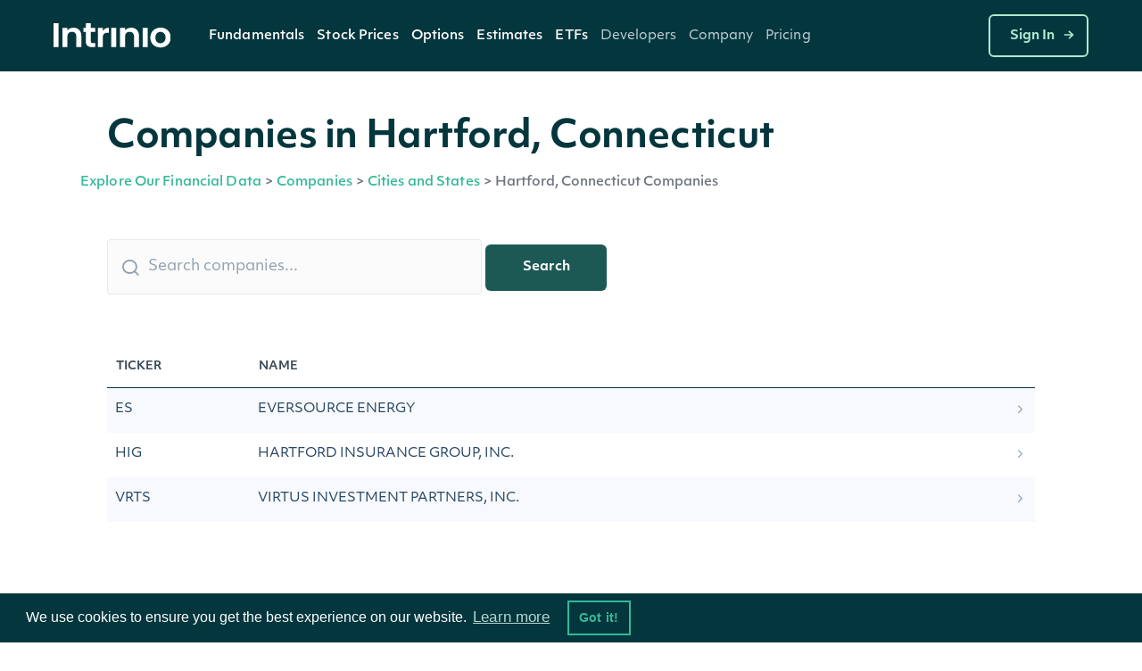

--- FILE ---
content_type: text/html;charset=utf-8
request_url: https://data.intrinio.com/companies/state/Connecticut/Hartford
body_size: 9328
content:
<!DOCTYPE html>
<html data-wf-page='5d24efa5a108976440828d99' data-wf-site='5be49b31efe23f3c85cc6028' lang='en-us'>
  <head>
    <!-- Anti-flicker snippet (recommended)  -->
    <style>.async-hide { opacity: 0 !important} </style>
    <script>(function(a,s,y,n,c,h,i,d,e){s.className+=' '+y;h.start=1*new Date;
    h.end=i=function(){s.className=s.className.replace(RegExp(' ?'+y),'')};
    (a[n]=a[n]||[]).hide=h;setTimeout(function(){i();h.end=null},c);h.timeout=c;
    })(window,document.documentElement,'async-hide','dataLayer',4000,
    {'GTM-TPTNQBG':true});</script>
    <!-- Google Tag Manager -->
    <script>(function(w,d,s,l,i){w[l]=w[l]||[];w[l].push({'gtm.start':
    new Date().getTime(),event:'gtm.js'});var f=d.getElementsByTagName(s)[0],
    j=d.createElement(s),dl=l!='dataLayer'?'&l='+l:'';j.async=true;j.src=
    'https://www.googletagmanager.com/gtm.js?id='+i+dl;f.parentNode.insertBefore(j,f);
    })(window,document,'script','dataLayer','GTM-TPTNQBG');</script>
    <!-- End Google Tag Manager -->
    <!-- Microsoft Clarity -->
    <script type="text/javascript">
    (function(c,l,a,r,i,t,y){
        c[a]=c[a]||function(){(c[a].q=c[a].q||[]).push(arguments)};
        t=l.createElement(r);t.async=1;t.src="https://www.clarity.ms/tag/"+i;
        y=l.getElementsByTagName(r)[0];y.parentNode.insertBefore(t,y);
    })(window, document, "clarity", "script", "b8qfyleiyy");
    </script>
    <script>
      document.addEventListener('click', function (event) {
        if (event.target.closest('.RACButton')) {
          gtag('event', 'Button', {'event_category': 'RACButton', 'event_label': 'Click'})
        }
      }, false);
    </script>
    <script async defer id='hs-script-loader' src='//js.hs-scripts.com/5221964.js' type='text/javascript'></script>
    <meta charset='utf-8'>
    <meta robots='index,follow'>
    <meta content='text/html; charset=utf-8' http-equiv='Content-Type'>
    <meta content='width=device-width,initial-scale=1' name='viewport'>
    <meta content='Companies in Hartford, Connecticut | Intrinio' name='title'>
    <meta content='A listing of Hartford, Connecticut companies available via the Intrinio API.' name='description'>
    <meta content='Intrinio Fintech Marketplace' property='og:site_name'>
    <meta content='Companies in Hartford, Connecticut | Intrinio' property='og:title'>
    <meta content='A listing of Hartford, Connecticut companies available via the Intrinio API.' property='og:description'>
    <meta content='https://assets-global.website-files.com/617960145ff34fe4a9fe7240/641f1a3f7a03b958af6bc3bc_Intrinio_home.png' property='og:image'>
    <meta content='summary' name='twitter:card'>
    <meta content='@intrinio' name='twitter:site'>
    <meta content='Companies in Hartford, Connecticut | Intrinio' name='twitter:title'>
    <meta content='A listing of Hartford, Connecticut companies available via the Intrinio API.' name='twitter:description'>
    <meta content='https://assets-global.website-files.com/617960145ff34fe4a9fe7240/641f1a3f7a03b958af6bc3bc_Intrinio_home.png' name='twitter:image'>
    <meta content='GSBIEVGaL6eZ7h2LuxrCaExs6AYcf3bTkRWKNN5EYqs' name='google-site-verification'>
    <meta content='ueTip7WeVX2XZLbeJrfYPzS7VlcMW4uhLoEvXxF-sh8' name='google-site-verification'>
    <link href='/apple-touch-icon.png' rel='apple-touch-icon' sizes='180x180'>
    <link href='/favicon-32x32.png' rel='icon' sizes='32x32' type='image/png'>
    <link href='/favicon-16x16.png' rel='icon' sizes='16x16' type='image/png'>
    <link href='/site.webmanifest' rel='manifest'>
    <link color='#5bbad5' href='/safari-pinned-tab.svg' rel='mask-icon'>
    <meta content='#2b5797' name='msapplication-TileColor'>
    <meta content='#ffffff' name='theme-color'>
    <link href='https://data.intrinio.com/companies/state/Connecticut/Hartford' hreflang='x-default' rel='alternate'>
    <link href='https://data.intrinio.com/companies/state/Connecticut/Hartford' hreflang='en-us' rel='canonical'>
    <title>Companies in Hartford, Connecticut | Intrinio</title>
    <!-- /development icomoon links -->
    <link href='https://docs.intrinio.com/frontend/vendor/css/icomoon_style-svg.css' rel='stylesheet'>
    <link href='https://docs.intrinio.com/frontend/vendor/css/icomoon_style.css' rel='stylesheet'>
    <link href='https://use.typekit.net/ksc5qnl.css' rel='stylesheet'>
    <link href='https://docs.intrinio.com/frontend/css/vendor1764035061969.css' rel='stylesheet'>
    <link href='https://docs.intrinio.com/frontend/vendor/css/webflow_2.css' rel='stylesheet'>
    <link href='https://docs.intrinio.com/frontend/css/intrinio-new/app1764035061969.css' rel='stylesheet'>
    <script src='https://docs.intrinio.com/frontend/vendor/js/jquery-3.1.0.min.js' type='text/javascript'></script>
    <script src='https://cdn.jsdelivr.net/npm/js-cookie@2/src/js.cookie.min.js' type='text/javascript'></script>
    <script src='https://cdn.auth0.com/js/auth0/9.5.1/auth0.min.js' type='text/javascript'></script>
    <script async='' defer='' src='https://www.google.com/recaptcha/api.js?onload=vcRecaptchaApiLoaded&amp;render=explicit' type='text/javascript'></script>
    <script src='https://cdn.jsdelivr.net/npm/vivus@0.4.5/dist/vivus.min.js'></script>
    <link href='https://cdn.jsdelivr.net/npm/cookieconsent@3/build/cookieconsent.min.css' rel='stylesheet' type='text/css'>
  </head>
  <body ng-app='intrinio'>
    <!-- Google Tag Manager (noscript) -->
    <noscript><iframe src="https://www.googletagmanager.com/ns.html?id=GTM-TPTNQBG"
    height="0" width="0" style="display:none;visibility:hidden"></iframe></noscript>
    <!-- End Google Tag Manager (noscript) -->
    <header>
      <div class='header-dark w-nav' data-animation='default' data-collapse='medium' data-duration='400' data-w-id='5f286ec3-5b47-c833-f062-4d3c6711b854' role='banner'>
        <div class='nav-container'>
          <div class='menu-wrap'>
            <a aria-label='home' class='intrinio-brand-link-v2 w-nav-brand' href='/'>
              <img alt='Intrinio Logo' class='logo-img' src='https://assets-global.website-files.com/6067605c56239c84cdb27401/6067605c56239c82aeb2748e_intrinio-logo-light.svg'>
            </a>
            <nav class='nav-menu-v2 w-nav-menu' role='navigation'>
              <div class='w-layout-grid nav-link-grid-v2'>
                <div class='nav-dropdown-dark-v2 w-dropdown' data-delay='0' data-hover='true' style=''>
                  <div aria-controls='w-dropdown-list-0' aria-expanded='false' aria-haspopup='menu' class='nav-dropdown-toggle-v2 w-dropdown-toggle' id='w-dropdown-toggle-0' role='button' tabindex='0'>
                    <a class='top-nav-text-v2' href='https://intrinio.com/equity-market-data-packages'>Fundamentals</a>
                    <img alt='Dropdown arrow' class='nav-dropdown-cursor' loading='lazy' src='https://assets-global.website-files.com/617960145ff34fe4a9fe7240/617960145ff34f93dafe74fa_nav-dropdown-carrot%40480px.svg' style='display: none;'>
                  </div>
                  <nav aria-labelledby='w-dropdown-toggle-0' class='nav-dropdown-wrap-v2 products w-dropdown-list' id='w-dropdown-list-0'>
                    <div class='nav-dropdown-card'>
                      <div class='nav-products-container'>
                        <div class='nav-products-left'>
                          <div class='nav-product-collection-container w-dyn-list'>
                            <div class='w-dyn-items' role='list'>
                              <div class='w-dyn-item' role='listitem'>
                                <a class='nav-products-link-v2 w-inline-block' href='https://intrinio.com/products/us-fundamentals' tabindex='0'>
                                  <div class='nav-products-txt-wrap' id='w-node-_57b65e65-adc7-dfff-3468-c5cb9b532630-0a78e01a'>
                                    <img alt='' class='nav-product-icon' id='w-node-_9bca16b5-d35c-6d2a-eb25-0bbdad9532a3-0a78e01a' loading='lazy' src='https://cdn.prod.website-files.com/617960145ff34f911afe7243/651739432fa3ee1dcd70266a_US-Fundamentals-Dark.png'>
                                    <div class='nav-products-heading' id='w-node-_3536dee9-811d-29ac-5489-26d559b21886-0a78e01a'>US Fundamentals</div>
                                  </div>
                                  <div class='nav-products-description-v2'>15+ years of standardized &amp; as-reported financial statement data</div>
                                </a>
                                <a class='nav-products-link-v2 w-inline-block' href='https://intrinio.com/products/us-news-basic' tabindex='0'>
                                  <div class='nav-products-txt-wrap' id='w-node-_57b65e65-adc7-dfff-3468-c5cb9b532630-0a78e01a'>
                                    <img alt='' class='nav-product-icon' id='w-node-_9bca16b5-d35c-6d2a-eb25-0bbdad9532a3-0a78e01a' loading='lazy' src='https://cdn.prod.website-files.com/617960145ff34f911afe7243/6514ae36a20ba62ec4a9af97_US-News-Basic-Dark%20(1).png'>
                                    <div class='nav-products-heading' id='w-node-_3536dee9-811d-29ac-5489-26d559b21886-0a78e01a'>NewsEdge - Essential Financial News</div>
                                  </div>
                                  <div class='nav-products-description-v2'>Comprehensive and affordable live-stream of news from US companies</div>
                                </a>
                                <a class='nav-products-link-v2 w-inline-block' href='https://intrinio.com/products/us-press-releases' tabindex='0'>
                                  <div class='nav-products-txt-wrap' id='w-node-_57b65e65-adc7-dfff-3468-c5cb9b532630-0a78e01a'>
                                    <img alt='' class='nav-product-icon' id='w-node-_9bca16b5-d35c-6d2a-eb25-0bbdad9532a3-0a78e01a' loading='lazy' src='https://cdn.prod.website-files.com/617960145ff34f911afe7243/6514aec49483ea7f1e701e46_US-Press-Releases-Dark.png'>
                                    <div class='nav-products-heading' id='w-node-_3536dee9-811d-29ac-5489-26d559b21886-0a78e01a'>US Press Releases</div>
                                  </div>
                                  <div class='nav-products-description-v2'>Immediate access to the latest press releases for US public companies</div>
                                </a>
                              </div>
                            </div>
                          </div>
                        </div>
                      </div>
                    </div>
                  </nav>
                </div>
                <div class='nav-dropdown-dark-v2 w-dropdown' data-delay='0' data-hover='true' style=''>
                  <div aria-controls='w-dropdown-list-0' aria-expanded='false' aria-haspopup='menu' class='nav-dropdown-toggle-v2 w-dropdown-toggle' id='w-dropdown-toggle-0' role='button' tabindex='0'>
                    <a class='top-nav-text-v2' href='https://intrinio.com/financial-market-data'>Stock Prices</a>
                    <img alt='Dropdown arrow' class='nav-dropdown-cursor' loading='lazy' src='https://assets-global.website-files.com/617960145ff34fe4a9fe7240/617960145ff34f93dafe74fa_nav-dropdown-carrot%40480px.svg' style='display: none;'>
                  </div>
                  <nav aria-labelledby='w-dropdown-toggle-0' class='nav-dropdown-wrap-v2 products w-dropdown-list' id='w-dropdown-list-0'>
                    <div class='nav-dropdown-card'>
                      <div class='nav-products-container'>
                        <div class='nav-products-left'>
                          <div class='nav-product-collection-container w-dyn-list'>
                            <div class='w-dyn-items' role='list'>
                              <div class='w-dyn-item' role='listitem'>
                                <a class='nav-products-link-v2 w-inline-block' href='https://intrinio.com/financial-market-data/cboe-one-delayed' tabindex='0'>
                                  <div class='nav-products-txt-wrap' id='w-node-_57b65e65-adc7-dfff-3468-c5cb9b532630-0a78e01a'>
                                    <img alt='' class='nav-product-icon' id='w-node-_9bca16b5-d35c-6d2a-eb25-0bbdad9532a3-0a78e01a' loading='lazy' src='https://cdn.prod.website-files.com/617960145ff34f911afe7243/658f1a64fe450d64fec95051_651739edd4fd7315d84814ea_iex-realtime-stock-prices-icon-dark.png'>
                                    <div class='nav-products-heading' id='w-node-_3536dee9-811d-29ac-5489-26d559b21886-0a78e01a'>CBOE One Delayed</div>
                                  </div>
                                  <div class='nav-products-description-v2'>Affordable, high-quality delayed stock prices with no exchange fees.</div>
                                </a>
                                <a class='nav-products-link-v2 w-inline-block' href='https://intrinio.com/financial-market-data/equitiesedge' tabindex='0'>
                                  <div class='nav-products-txt-wrap' id='w-node-_57b65e65-adc7-dfff-3468-c5cb9b532630-0a78e01a'>
                                    <img alt='' class='nav-product-icon' id='w-node-_9bca16b5-d35c-6d2a-eb25-0bbdad9532a3-0a78e01a' loading='lazy' src='https://cdn.prod.website-files.com/617960145ff34f911afe7243/658f1a64fe450d64fec95051_651739edd4fd7315d84814ea_iex-realtime-stock-prices-icon-dark.png'>
                                    <div class='nav-products-heading' id='w-node-_3536dee9-811d-29ac-5489-26d559b21886-0a78e01a'>Equities Edge</div>
                                  </div>
                                  <div class='nav-products-description-v2'>Real-time stock prices with no exchange fees</div>
                                </a>
                                <a class='nav-products-link-v2 w-inline-block' href='https://intrinio.com/financial-market-data/stock-prices-iex' tabindex='0'>
                                  <div class='nav-products-txt-wrap' id='w-node-_57b65e65-adc7-dfff-3468-c5cb9b532630-0a78e01a'>
                                    <img alt='' class='nav-product-icon' id='w-node-_9bca16b5-d35c-6d2a-eb25-0bbdad9532a3-0a78e01a' loading='lazy' src='https://cdn.prod.website-files.com/617960145ff34f911afe7243/658f1a64fe450d64fec95051_651739edd4fd7315d84814ea_iex-realtime-stock-prices-icon-dark.png'>
                                    <div class='nav-products-heading' id='w-node-_3536dee9-811d-29ac-5489-26d559b21886-0a78e01a'>IEX Real-Time Stock Prices</div>
                                  </div>
                                  <div class='nav-products-description-v2'>Real-time stock prices with minimal exchange fees</div>
                                </a>
                                <a class='nav-products-link-v2 w-inline-block' href='https://intrinio.com/financial-market-data/stock-prices-eod' tabindex='0'>
                                  <div class='nav-products-txt-wrap' id='w-node-_57b65e65-adc7-dfff-3468-c5cb9b532630-0a78e01a'>
                                    <img alt='' class='nav-product-icon' id='w-node-_9bca16b5-d35c-6d2a-eb25-0bbdad9532a3-0a78e01a' loading='lazy' src='https://cdn.prod.website-files.com/617960145ff34f911afe7243/658f1a64b26b11084f2d7802_6514aefdde0a7b9736e26329_EOD-Historical-Stock-Prices-Dark.png'>
                                    <div class='nav-products-heading' id='w-node-_3536dee9-811d-29ac-5489-26d559b21886-0a78e01a'>EOD Historical Stock Prices</div>
                                  </div>
                                  <div class='nav-products-description-v2'>50+ years of high-quality dividend and split-adjusted stock price history</div>
                                </a>
                                <a class='nav-products-link-v2 w-inline-block' href='https://intrinio.com/financial-market-data/stock-prices-tick-history' tabindex='0'>
                                  <div class='nav-products-txt-wrap' id='w-node-_57b65e65-adc7-dfff-3468-c5cb9b532630-0a78e01a'>
                                    <img alt='' class='nav-product-icon' id='w-node-_9bca16b5-d35c-6d2a-eb25-0bbdad9532a3-0a78e01a' loading='lazy' src='https://cdn.prod.website-files.com/617960145ff34f911afe7243/658f1a64b047557f615e1c2a_6514af096a8791177ba633a4_Stock-Prices-Tick-History-Dark.png'>
                                    <div class='nav-products-heading' id='w-node-_3536dee9-811d-29ac-5489-26d559b21886-0a78e01a'>Stock Prices Tick History</div>
                                  </div>
                                  <div class='nav-products-description-v2'>Developer-friendly backtesting data for stocks</div>
                                </a>
                                <a class='nav-products-link-v2 w-inline-block' href='https://intrinio.com/financial-market-data/stock-prices-delayed-sip' tabindex='0'>
                                  <div class='nav-products-txt-wrap' id='w-node-_57b65e65-adc7-dfff-3468-c5cb9b532630-0a78e01a'>
                                    <img alt='' class='nav-product-icon' id='w-node-_9bca16b5-d35c-6d2a-eb25-0bbdad9532a3-0a78e01a' loading='lazy' src='https://cdn.prod.website-files.com/617960145ff34f911afe7243/658f1a64e4cd9725caaa707e_6514aef1ada8787d1f09cab1_15-Min-Delayed-Sip-Dark.png'>
                                    <div class='nav-products-heading' id='w-node-_3536dee9-811d-29ac-5489-26d559b21886-0a78e01a'>15-Min Delayed SIP</div>
                                  </div>
                                  <div class='nav-products-description-v2'>Display quality, full-market volume real-time data with minimal exchange fees</div>
                                </a>
                                <a class='nav-products-link-v2 w-inline-block' href='https://intrinio.com/financial-market-data/nasdaq-basic' tabindex='0'>
                                  <div class='nav-products-txt-wrap' id='w-node-_57b65e65-adc7-dfff-3468-c5cb9b532630-0a78e01a'>
                                    <img alt='' class='nav-product-icon' id='w-node-_9bca16b5-d35c-6d2a-eb25-0bbdad9532a3-0a78e01a' loading='lazy' src='https://cdn.prod.website-files.com/617960145ff34f911afe7243/658f1a64560869e694a0ce9f_6512f3866de6d8aa7810ee9c_icon_nasdaq_basic_dark.png'>
                                    <div class='nav-products-heading' id='w-node-_3536dee9-811d-29ac-5489-26d559b21886-0a78e01a'>Nasdaq Basic</div>
                                  </div>
                                  <div class='nav-products-description-v2'>Cost-effective real-time stock prices for all U.S. exchange-listed stocks</div>
                                </a>
                                <a class='nav-products-link-v2 w-inline-block' href='https://intrinio.com/financial-market-data/global-real-time-indices' tabindex='0'>
                                  <div class='nav-products-txt-wrap' id='w-node-_57b65e65-adc7-dfff-3468-c5cb9b532630-0a78e01a'>
                                    <img alt='' class='nav-product-icon' id='w-node-_9bca16b5-d35c-6d2a-eb25-0bbdad9532a3-0a78e01a' loading='lazy' src='https://cdn.prod.website-files.com/617960145ff34f911afe7243/658f1a64e0662d70d46aafc3_6514af144d1c5b4a66140b55_Global-Real-Time-Indices-Dark.png'>
                                    <div class='nav-products-heading' id='w-node-_3536dee9-811d-29ac-5489-26d559b21886-0a78e01a'>Global Real-Time Indices</div>
                                  </div>
                                  <div class='nav-products-description-v2'>Track the most popular indices in real-time via a singular API or WebSocket</div>
                                </a>
                              </div>
                            </div>
                          </div>
                        </div>
                      </div>
                    </div>
                  </nav>
                </div>
                <div class='nav-dropdown-dark-v2 w-dropdown' data-delay='0' data-hover='true' style=''>
                  <div aria-controls='w-dropdown-list-0' aria-expanded='false' aria-haspopup='menu' class='nav-dropdown-toggle-v2 w-dropdown-toggle' id='w-dropdown-toggle-0' role='button' tabindex='0'>
                    <a class='top-nav-text-v2' href='https://intrinio.com/options'>Options</a>
                    <img alt='Dropdown arrow' class='nav-dropdown-cursor' loading='lazy' src='https://assets-global.website-files.com/617960145ff34fe4a9fe7240/617960145ff34f93dafe74fa_nav-dropdown-carrot%40480px.svg' style='display: none;'>
                  </div>
                  <nav aria-labelledby='w-dropdown-toggle-0' class='nav-dropdown-wrap-v2 products w-dropdown-list' id='w-dropdown-list-0'>
                    <div class='nav-dropdown-card'>
                      <div class='nav-products-container'>
                        <div class='nav-products-left'>
                          <div class='nav-product-collection-container w-dyn-list'>
                            <div class='w-dyn-items' role='list'>
                              <div class='w-dyn-item' role='listitem'>
                                <a class='nav-products-link-v2 w-inline-block' href='https://intrinio.com/options/optionsedge' tabindex='0'>
                                  <div class='nav-products-txt-wrap' id='w-node-_57b65e65-adc7-dfff-3468-c5cb9b532630-0a78e01a'>
                                    <img alt='' class='nav-product-icon' id='w-node-_9bca16b5-d35c-6d2a-eb25-0bbdad9532a3-0a78e01a' loading='lazy' src='https://cdn.prod.website-files.com/617960145ff34f911afe7243/683612ae3cca155a8d43df03_6552bcc0147385066b152130_651351a7c58b043f960284a9_realtime-options-icon.png'>
                                    <div class='nav-products-heading' id='w-node-_3536dee9-811d-29ac-5489-26d559b21886-0a78e01a'>OptionsEdge</div>
                                  </div>
                                  <div class='nav-products-description-v2'>Lightweight, real-time-feel options data without OPRA licensing complexity.</div>
                                </a>
                                <a class='nav-products-link-v2 w-inline-block' href='https://intrinio.com/options/options-realtime' tabindex='0'>
                                  <div class='nav-products-txt-wrap' id='w-node-_57b65e65-adc7-dfff-3468-c5cb9b532630-0a78e01a'>
                                    <img alt='' class='nav-product-icon' id='w-node-_9bca16b5-d35c-6d2a-eb25-0bbdad9532a3-0a78e01a' loading='lazy' src='https://cdn.prod.website-files.com/617960145ff34f911afe7243/6552bcc0147385066b152130_651351a7c58b043f960284a9_realtime-options-icon.png'>
                                    <div class='nav-products-heading' id='w-node-_3536dee9-811d-29ac-5489-26d559b21886-0a78e01a'>Real-Time Options</div>
                                  </div>
                                  <div class='nav-products-description-v2'>Low-latency, streaming, filtered options with derivative calculations to save you money</div>
                                </a>
                                <a class='nav-products-link-v2 w-inline-block' href='https://intrinio.com/options/options-15-minutes-delayed' tabindex='0'>
                                  <div class='nav-products-txt-wrap' id='w-node-_57b65e65-adc7-dfff-3468-c5cb9b532630-0a78e01a'>
                                    <img alt='' class='nav-product-icon' id='w-node-_9bca16b5-d35c-6d2a-eb25-0bbdad9532a3-0a78e01a' loading='lazy' src='https://cdn.prod.website-files.com/617960145ff34f911afe7243/6552bcbf48c56feae70c349b_6514aee23504946bd637303b_15-Min-Delayed-Options-Dark.png'>
                                    <div class='nav-products-heading' id='w-node-_3536dee9-811d-29ac-5489-26d559b21886-0a78e01a'>15-Min Delayed Options</div>
                                  </div>
                                  <div class='nav-products-description-v2'>High quality delayed options with minimal exchange fees</div>
                                </a>
                                <a class='nav-products-link-v2 w-inline-block' href='https://intrinio.com/options/intraday-historical-options' tabindex='0'>
                                  <div class='nav-products-txt-wrap' id='w-node-_57b65e65-adc7-dfff-3468-c5cb9b532630-0a78e01a'>
                                    <img alt='' class='nav-product-icon' id='w-node-_9bca16b5-d35c-6d2a-eb25-0bbdad9532a3-0a78e01a' loading='lazy' src='https://cdn.prod.website-files.com/617960145ff34f911afe7243/6552bcbf407a027a67854243_6514af3b93368dae2c398354_Intraday-Historical-Options.png'>
                                    <div class='nav-products-heading' id='w-node-_3536dee9-811d-29ac-5489-26d559b21886-0a78e01a'>Intraday Historical Options</div>
                                  </div>
                                  <div class='nav-products-description-v2'>Historical bars in multiple formats for US options contracts</div>
                                </a>
                                <a class='nav-products-link-v2 w-inline-block' href='https://intrinio.com/options/eod-historical-options' tabindex='0'>
                                  <div class='nav-products-txt-wrap' id='w-node-_57b65e65-adc7-dfff-3468-c5cb9b532630-0a78e01a'>
                                    <img alt='' class='nav-product-icon' id='w-node-_9bca16b5-d35c-6d2a-eb25-0bbdad9532a3-0a78e01a' loading='lazy' src='https://cdn.prod.website-files.com/617960145ff34f911afe7243/6552bcbfb2a2346cc11ddea0_6514af450310a6101af83d7a_EOD-Historical-Options-Dark.png'>
                                    <div class='nav-products-heading' id='w-node-_3536dee9-811d-29ac-5489-26d559b21886-0a78e01a'>US Historical End of Day Options Prices</div>
                                  </div>
                                  <div class='nav-products-description-v2'>Backtest and chart your options strategy without breaking the bank</div>
                                </a>
                              </div>
                            </div>
                          </div>
                        </div>
                      </div>
                    </div>
                  </nav>
                </div>
                <div class='nav-dropdown-dark-v2 w-dropdown' data-delay='0' data-hover='true' style=''>
                  <div aria-controls='w-dropdown-list-0' aria-expanded='false' aria-haspopup='menu' class='nav-dropdown-toggle-v2 w-dropdown-toggle' id='w-dropdown-toggle-0' role='button' tabindex='0'>
                    <a class='top-nav-text-v2'>Estimates</a>
                    <img alt='Dropdown arrow' class='nav-dropdown-cursor' loading='lazy' src='https://assets-global.website-files.com/617960145ff34fe4a9fe7240/617960145ff34f93dafe74fa_nav-dropdown-carrot%40480px.svg' style='display: none;'>
                  </div>
                  <nav aria-labelledby='w-dropdown-toggle-0' class='nav-dropdown-wrap-v2 products w-dropdown-list' id='w-dropdown-list-0'>
                    <div class='nav-dropdown-card'>
                      <div class='nav-products-container'>
                        <div class='nav-products-left'>
                          <div class='nav-product-collection-container w-dyn-list'>
                            <div class='w-dyn-items' role='list'>
                              <div class='w-dyn-item' role='listitem'>
                                <a class='nav-products-link-v2 w-inline-block' href='https://intrinio.com/products/ebitda-consensus-estimates' tabindex='0'>
                                  <div class='nav-products-txt-wrap' id='w-node-_57b65e65-adc7-dfff-3468-c5cb9b532630-0a78e01a'>
                                    <img alt='' class='nav-product-icon' id='w-node-_9bca16b5-d35c-6d2a-eb25-0bbdad9532a3-0a78e01a' loading='lazy' src='https://cdn.prod.website-files.com/617960145ff34f911afe7243/6514b1046ee28743eb4be7e1_EPS-Esimates-Dark.png'>
                                    <div class='nav-products-heading' id='w-node-_3536dee9-811d-29ac-5489-26d559b21886-0a78e01a'>EBITDA Consensus Estimates</div>
                                  </div>
                                  <div class='nav-products-description-v2'>Get the &quot;pulse&quot; from top analysts in the field</div>
                                </a>
                                <a class='nav-products-link-v2 w-inline-block' href='https://intrinio.com/products/eps-estimates' tabindex='0'>
                                  <div class='nav-products-txt-wrap' id='w-node-_57b65e65-adc7-dfff-3468-c5cb9b532630-0a78e01a'>
                                    <img alt='' class='nav-product-icon' id='w-node-_9bca16b5-d35c-6d2a-eb25-0bbdad9532a3-0a78e01a' loading='lazy' src='https://cdn.prod.website-files.com/617960145ff34f911afe7243/6514b1046ee28743eb4be7e1_EPS-Esimates-Dark.png'>
                                    <div class='nav-products-heading' id='w-node-_3536dee9-811d-29ac-5489-26d559b21886-0a78e01a'>EPS Estimates</div>
                                  </div>
                                  <div class='nav-products-description-v2'>Target earnings per share estimates from top analysts</div>
                                </a>
                                <a class='nav-products-link-v2 w-inline-block' href='https://intrinio.com/products/eps-surprises' tabindex='0'>
                                  <div class='nav-products-txt-wrap' id='w-node-_57b65e65-adc7-dfff-3468-c5cb9b532630-0a78e01a'>
                                    <img alt='' class='nav-product-icon' id='w-node-_9bca16b5-d35c-6d2a-eb25-0bbdad9532a3-0a78e01a' loading='lazy' src='https://cdn.prod.website-files.com/617960145ff34f911afe7243/6516e42f346edc65f8a00563_EPS-Surprises-Dark.png'>
                                    <div class='nav-products-heading' id='w-node-_3536dee9-811d-29ac-5489-26d559b21886-0a78e01a'>EPS Surprises</div>
                                  </div>
                                  <div class='nav-products-description-v2'>Current and historical alerts for companies that miss or beat EPS estimates</div>
                                </a>
                                <a class='nav-products-link-v2 w-inline-block' href='https://intrinio.com/products/sales-estimates' tabindex='0'>
                                  <div class='nav-products-txt-wrap' id='w-node-_57b65e65-adc7-dfff-3468-c5cb9b532630-0a78e01a'>
                                    <img alt='' class='nav-product-icon' id='w-node-_9bca16b5-d35c-6d2a-eb25-0bbdad9532a3-0a78e01a' loading='lazy' src='https://cdn.prod.website-files.com/617960145ff34f911afe7243/6514b0a23504946bd639071e_Sales-Estimates-Dark.png'>
                                    <div class='nav-products-heading' id='w-node-_3536dee9-811d-29ac-5489-26d559b21886-0a78e01a'>Sales Estimates</div>
                                  </div>
                                  <div class='nav-products-description-v2'>Target sales estimates from top analysts covering US public companies</div>
                                </a>
                                <a class='nav-products-link-v2 w-inline-block' href='https://intrinio.com/products/sales-surprises' tabindex='0'>
                                  <div class='nav-products-txt-wrap' id='w-node-_57b65e65-adc7-dfff-3468-c5cb9b532630-0a78e01a'>
                                    <img alt='' class='nav-product-icon' id='w-node-_9bca16b5-d35c-6d2a-eb25-0bbdad9532a3-0a78e01a' loading='lazy' src='https://cdn.prod.website-files.com/617960145ff34f911afe7243/6514b095df8765ad8bf3a700_Sales-Surprises-Dark.png'>
                                    <div class='nav-products-heading' id='w-node-_3536dee9-811d-29ac-5489-26d559b21886-0a78e01a'>Sales Surprises</div>
                                  </div>
                                  <div class='nav-products-description-v2'>Current and historical alerts for companies that miss or beat sales estimates</div>
                                </a>
                                <a class='nav-products-link-v2 w-inline-block' href='https://intrinio.com/products/long-term-growth-estimates' tabindex='0'>
                                  <div class='nav-products-txt-wrap' id='w-node-_57b65e65-adc7-dfff-3468-c5cb9b532630-0a78e01a'>
                                    <img alt='' class='nav-product-icon' id='w-node-_9bca16b5-d35c-6d2a-eb25-0bbdad9532a3-0a78e01a' loading='lazy' src='https://cdn.prod.website-files.com/617960145ff34f911afe7243/6514b08c79bd446dc7aa6eab_Long-Term-Growth-Estimates-Dark.png'>
                                    <div class='nav-products-heading' id='w-node-_3536dee9-811d-29ac-5489-26d559b21886-0a78e01a'>Long-Term Growth Estimates</div>
                                  </div>
                                  <div class='nav-products-description-v2'>Forward growth estimates from top analysts covering US stocks</div>
                                </a>
                                <a class='nav-products-link-v2 w-inline-block' href='https://intrinio.com/products/analyst-ratings' tabindex='0'>
                                  <div class='nav-products-txt-wrap' id='w-node-_57b65e65-adc7-dfff-3468-c5cb9b532630-0a78e01a'>
                                    <img alt='' class='nav-product-icon' id='w-node-_9bca16b5-d35c-6d2a-eb25-0bbdad9532a3-0a78e01a' loading='lazy' src='https://cdn.prod.website-files.com/617960145ff34f911afe7243/6514b086df8765ad8bf396f7_Analyst-Ratings-Dark.png'>
                                    <div class='nav-products-heading' id='w-node-_3536dee9-811d-29ac-5489-26d559b21886-0a78e01a'>Analyst Ratings</div>
                                  </div>
                                  <div class='nav-products-description-v2'>Buy, sell, and hold ratings from top analysts covering US public companies</div>
                                </a>
                                <a class='nav-products-link-v2 w-inline-block' href='https://intrinio.com/products/target-prices' tabindex='0'>
                                  <div class='nav-products-txt-wrap' id='w-node-_57b65e65-adc7-dfff-3468-c5cb9b532630-0a78e01a'>
                                    <img alt='' class='nav-product-icon' id='w-node-_9bca16b5-d35c-6d2a-eb25-0bbdad9532a3-0a78e01a' loading='lazy' src='https://cdn.prod.website-files.com/617960145ff34f911afe7243/6514b07e3b379b8c24fd1d33_Target-Prices-Dark.png'>
                                    <div class='nav-products-heading' id='w-node-_3536dee9-811d-29ac-5489-26d559b21886-0a78e01a'>Target Prices</div>
                                  </div>
                                  <div class='nav-products-description-v2'>Forward estimates of stock prices from top analysts covering US public companies</div>
                                </a>
                              </div>
                            </div>
                          </div>
                        </div>
                      </div>
                    </div>
                  </nav>
                </div>
                <div class='nav-dropdown-dark-v2 w-dropdown' data-delay='0' data-hover='true' style=''>
                  <div aria-controls='w-dropdown-list-0' aria-expanded='false' aria-haspopup='menu' class='nav-dropdown-toggle-v2 w-dropdown-toggle' id='w-dropdown-toggle-0' role='button' tabindex='0'>
                    <a class='top-nav-text-v2' href='https://intrinio.com/etfs'>ETFs</a>
                    <img alt='Dropdown arrow' class='nav-dropdown-cursor' loading='lazy' src='https://assets-global.website-files.com/617960145ff34fe4a9fe7240/617960145ff34f93dafe74fa_nav-dropdown-carrot%40480px.svg' style='display: none;'>
                  </div>
                  <nav aria-labelledby='w-dropdown-toggle-0' class='nav-dropdown-wrap-v2 products w-dropdown-list' id='w-dropdown-list-0'>
                    <div class='nav-dropdown-card'>
                      <div class='nav-products-container'>
                        <div class='nav-products-left'>
                          <div class='nav-product-collection-container w-dyn-list'>
                            <div class='w-dyn-items' role='list'>
                              <div class='w-dyn-item' role='listitem'>
                                <a class='nav-products-link-v2 w-inline-block' href='https://intrinio.com/products/etf-holdings' tabindex='0'>
                                  <div class='nav-products-txt-wrap' id='w-node-_57b65e65-adc7-dfff-3468-c5cb9b532630-0a78e01a'>
                                    <img alt='' class='nav-product-icon' id='w-node-_9bca16b5-d35c-6d2a-eb25-0bbdad9532a3-0a78e01a' loading='lazy' src='https://cdn.prod.website-files.com/617960145ff34f911afe7243/6514b072937228bfac6a84b8_ETF-Holdings-Dark.png'>
                                    <div class='nav-products-heading' id='w-node-_3536dee9-811d-29ac-5489-26d559b21886-0a78e01a'>Global ETF Holdings</div>
                                  </div>
                                  <div class='nav-products-description-v2'>Analyze holdings and constituents from all Global ETFs</div>
                                </a>
                                <a class='nav-products-link-v2 w-inline-block' href='https://intrinio.com/products/etf-analytics' tabindex='0'>
                                  <div class='nav-products-txt-wrap' id='w-node-_57b65e65-adc7-dfff-3468-c5cb9b532630-0a78e01a'>
                                    <img alt='' class='nav-product-icon' id='w-node-_9bca16b5-d35c-6d2a-eb25-0bbdad9532a3-0a78e01a' loading='lazy' src='https://cdn.prod.website-files.com/617960145ff34f911afe7243/6514b04d6ee28743eb4b22d0_ETF-Analytics-Dark.png'>
                                    <div class='nav-products-heading' id='w-node-_3536dee9-811d-29ac-5489-26d559b21886-0a78e01a'>ETF Analytics</div>
                                  </div>
                                  <div class='nav-products-description-v2'>Research and analyze premium ETF analytics</div>
                                </a>
                                <a class='nav-products-link-v2 w-inline-block' href='https://intrinio.com/products/etf-metadata' tabindex='0'>
                                  <div class='nav-products-txt-wrap' id='w-node-_57b65e65-adc7-dfff-3468-c5cb9b532630-0a78e01a'>
                                    <img alt='' class='nav-product-icon' id='w-node-_9bca16b5-d35c-6d2a-eb25-0bbdad9532a3-0a78e01a' loading='lazy' src='https://cdn.prod.website-files.com/617960145ff34f911afe7243/6514b03ea20ba62ec4abf062_ETF-Metadata-Dark.png'>
                                    <div class='nav-products-heading' id='w-node-_3536dee9-811d-29ac-5489-26d559b21886-0a78e01a'>ETF Metadata</div>
                                  </div>
                                  <div class='nav-products-description-v2'>Access over 118 ETF metadata attributes</div>
                                </a>
                              </div>
                            </div>
                          </div>
                        </div>
                      </div>
                    </div>
                  </nav>
                </div>
                <div class='nav-dropdown-dark-v2 w-dropdown' data-delay='0' data-hover='true'>
                  <div aria-controls='w-dropdown-list-6' aria-expanded='false' aria-haspopup='menu' class='nav-dropdown-toggle-v2 w-dropdown-toggle' id='w-dropdown-toggle-6' role='button' tabindex='0'>
                    <div class='top-nav-text-v3'>Developers</div>
                    <img alt='Dropdown arrow' class='nav-dropdown-cursor' loading='lazy' src='https://assets-global.website-files.com/617960145ff34fe4a9fe7240/617960145ff34f93dafe74fa_nav-dropdown-carrot%40480px.svg'>
                  </div>
                  <nav aria-labelledby='w-dropdown-toggle-6' class='nav-dropdown-wrap-v2 w-dropdown-list' id='w-dropdown-list-6'>
                    <div class='nav-dropdown-card'>
                      <div class='w-layout-grid nav-grid-v2'>
                        <div class='nav-list-wrap-v2' id='w-node-_4d495478-c272-bd3f-a759-d42c76c561b5-76c561b3'>
                          <ul class='nav-list w-list-unstyled' role='list'>
                            <li class='nav-list-item'>
                              <a class='nav-link-v2 w-inline-block' href='https://docs.intrinio.com/documentation/api_v2/getting_started' tabindex='0'>
                                <div>Documentation</div>
                              </a>
                            </li>
                            <li class='nav-list-item'>
                              <a class='nav-link-v2 w-inline-block' href='https://intrinio.com/help-center' tabindex='0'>
                                <div>Help Center</div>
                              </a>
                            </li>
                            <li class='nav-list-item'>
                              <a class='nav-link-v2 w-inline-block' href='https://data.intrinio.com/data-tags' tabindex='0'>
                                <div>Data Tag Reference Library</div>
                              </a>
                            </li>
                            <li class='nav-list-item'>
                              <a class='nav-link-v2 w-inline-block' href='https://github.com/intrinio' tabindex='0'>
                                <div>Github</div>
                              </a>
                            </li>
                            <li class='nav-list-item'>
                              <a class='nav-link-v2 w-inline-block' href='https://status.intrinio.com/' tabindex='0'>
                                <div>API Status</div>
                              </a>
                            </li>
                          </ul>
                        </div>
                      </div>
                    </div>
                  </nav>
                </div>
                <div class='nav-dropdown-dark-v2 w-dropdown' data-delay='0' data-hover='true'>
                  <div aria-controls='w-dropdown-list-7' aria-expanded='false' aria-haspopup='menu' class='nav-dropdown-toggle-v2 w-dropdown-toggle' id='w-dropdown-toggle-7' role='button' tabindex='0'>
                    <div class='top-nav-text-v3'>Company</div>
                    <img alt='Dropdown arrow' class='nav-dropdown-cursor' loading='lazy' src='https://assets-global.website-files.com/617960145ff34fe4a9fe7240/617960145ff34f93dafe74fa_nav-dropdown-carrot%40480px.svg'>
                  </div>
                  <nav aria-labelledby='w-dropdown-toggle-7' class='nav-dropdown-wrap-v2 w-dropdown-list' id='w-dropdown-list-7'>
                    <div class='nav-dropdown-card'>
                      <div class='w-layout-grid nav-grid-v2'>
                        <div class='nav-list-wrap-v2' id='w-node-_785e8856-a608-2db8-cb6b-2bdd38ad2634-38ad2632'>
                          <ul class='nav-list w-list-unstyled' role='list'>
                            <li class='nav-list-item'>
                              <a class='nav-link-v2 w-inline-block' href='https://intrinio.com/our-company' tabindex='0'>
                                <div>About Us</div>
                              </a>
                            </li>
                            <li class='nav-list-item'>
                              <a class='nav-link-v2 w-inline-block' href='https://intrinio.com/case-studies' tabindex='0'>
                                <div>Case Studies</div>
                              </a>
                            </li>
                            <li class='nav-list-item'>
                              <a class='nav-link-v2 w-inline-block' href='https://intrinio.com/blog' tabindex='0'>
                                <div>Blog</div>
                              </a>
                            </li>
                            <li class='nav-list-item'>
                              <a class='nav-link-v2 w-inline-block' href='https://intrinio.com/blog-category/intrinio-news' tabindex='0'>
                                <div>News</div>
                              </a>
                            </li>
                            <li class='nav-list-item'>
                              <a class='nav-link-v2 w-inline-block' href='https://intrinio.com/blog-category/webinars' tabindex='0'>
                                <div>Webinars</div>
                              </a>
                            </li>
                            <li class='nav-list-item'>
                              <a class='nav-link-v2 w-inline-block' href='https://intrinio.com/work-for-us' tabindex='0'>
                                <div>Careers</div>
                              </a>
                            </li>
                          </ul>
                        </div>
                      </div>
                    </div>
                  </nav>
                </div>
                <div class='nav-dropdown-dark-v2'>
                  <a class='nav-dropdown-toggle-v2 w-inline-block' href='https://intrinio.com/pricing'>
                    <div class='top-nav-text-v3'>Pricing</div>
                  </a>
                </div>
              </div>
              <div class='mobile-menu-wrap'>
                <div class='nav-menu-signin-wrap'>
                  <div class='mobile-signin-wrap'>
                    <a class='btn mobile-nav w-button' href='#'>Sign Up</a>
                    <a class='nav-sign-in-link w-inline-block' href='https://account.intrinio.com/login' id='mobile-header-login-link' style='display: none;'>
                      <div>Sign In</div>
                    </a>
                    <a class='nav-sign-in-link myaccount w-node-baf79bd8-1b41-a885-fdc1-4d2db97eccf4-b97eccec w-inline-block' href='https://account.intrinio.com/account' id='mobile-header-account-link' style='display: flex;'>
                      <div>My Account</div>
                    </a>
                  </div>
                </div>
                <div class='mobile-menu-top-wrap'></div>
                <div class='mobile-menu-bottom-wrap-mobile'>
                  <div class='w-layout-grid mobile-nav-subgrid-v2'>
                    <div class='nav-list-wrap' id='w-node-baf79bd8-1b41-a885-fdc1-4d2db97ecd35-b97eccec'>
                      <a class='nav-subhead-dropdown w-inline-block' href='https://intrinio.com/pricing'>
                        <div class='nav-mobile-dropdown-toggle'>
                          <div>Products</div>
                          <div class='nav-mobile-dropdown-icon w-icon-dropdown-toggle'></div>
                        </div>
                      </a>
                    </div>
                    <div class='nav-list-wrap' id='w-node-fd1b652e-62c0-61cd-3807-72c3734ff116-b97eccec'>
                      <div class='nav-subhead-dropdown w-dropdown' data-delay='0' data-hover='false'>
                        <div aria-controls='w-dropdown-list-8' aria-expanded='false' aria-haspopup='menu' class='nav-mobile-dropdown-toggle w-dropdown-toggle' id='w-dropdown-toggle-8' role='button' tabindex='0'>
                          <div>Documentation</div>
                          <div aria-hidden='true' class='nav-mobile-dropdown-icon w-icon-dropdown-toggle'></div>
                        </div>
                        <nav aria-labelledby='w-dropdown-toggle-8' class='nav-mobile-dropdown-list-wrap w-dropdown-list' id='w-dropdown-list-8'>
                          <a class='mobile-nav-dropdown-link w-dropdown-link' href='https://docs.intrinio.com/documentation/api_v2/getting_started' tabindex='0'>API Docs</a>
                        </nav>
                      </div>
                    </div>
                    <div class='nav-list-wrap' id='w-node-baf79bd8-1b41-a885-fdc1-4d2db97ecd5b-b97eccec'>
                      <div class='nav-subhead-dropdown w-dropdown' data-delay='0' data-hover='false'>
                        <div aria-controls='w-dropdown-list-9' aria-expanded='false' aria-haspopup='menu' class='nav-mobile-dropdown-toggle w-dropdown-toggle' id='w-dropdown-toggle-9' role='button' tabindex='0'>
                          <div>Reference &amp; Help</div>
                          <div aria-hidden='true' class='nav-mobile-dropdown-icon w-icon-dropdown-toggle'></div>
                        </div>
                        <nav aria-labelledby='w-dropdown-toggle-9' class='nav-mobile-dropdown-list-wrap w-dropdown-list' id='w-dropdown-list-9'>
                          <a class='mobile-nav-dropdown-link w-dropdown-link' href='https://intrinio.com/help-center' tabindex='0'>Case Studies</a>
                          <a class='mobile-nav-dropdown-link w-dropdown-link' href='https://intrinio.com/help-center' tabindex='0'>Help Center</a>
                          <a class='mobile-nav-dropdown-link w-dropdown-link' href='https://status.intrinio.com/' tabindex='0'>API Status</a>
                          <a class='mobile-nav-dropdown-link w-dropdown-link' href='https://data.intrinio.com/data-tags' tabindex='0'>Data Tags Library</a>
                        </nav>
                      </div>
                    </div>
                    <div class='nav-list-wrap' id='w-node-baf79bd8-1b41-a885-fdc1-4d2db97ecd6a-b97eccec'>
                      <div class='nav-subhead-dropdown w-dropdown' data-delay='0' data-hover='false'>
                        <div aria-controls='w-dropdown-list-10' aria-expanded='false' aria-haspopup='menu' class='nav-mobile-dropdown-toggle w-dropdown-toggle' id='w-dropdown-toggle-10' role='button' tabindex='0'>
                          <div>Company</div>
                          <div aria-hidden='true' class='nav-mobile-dropdown-icon w-icon-dropdown-toggle'></div>
                        </div>
                        <nav aria-labelledby='w-dropdown-toggle-10' class='nav-mobile-dropdown-list-wrap w-dropdown-list' id='w-dropdown-list-10'>
                          <a class='mobile-nav-dropdown-link w-dropdown-link' href='https://intrinio.com/our-expertise' tabindex='0'>Our Expertise</a>
                          <a class='mobile-nav-dropdown-link w-dropdown-link' href='https://intrinio.com/our-company' tabindex='0'>Our Company</a>
                          <a class='mobile-nav-dropdown-link w-dropdown-link' href='https://intrinio.com/work-for-us' tabindex='0'>Careers</a>
                          <a class='mobile-nav-dropdown-link w-dropdown-link' href='https://intrinio.com/blog' tabindex='0'>Blog</a>
                        </nav>
                      </div>
                    </div>
                  </div>
                </div>
                <div class='mobile-menu-middle-wrap'>
                  <div class='nav-products-right'>
                    <div class='nav-products-right-half' id='w-node-baf79bd8-1b41-a885-fdc1-4d2db97ecd7b-b97eccec'>
                      <img alt='' class='nav-products-right-icon' id='w-node-baf79bd8-1b41-a885-fdc1-4d2db97ecd7c-b97eccec' loading='lazy' src='https://assets-global.website-files.com/617960145ff34fe4a9fe7240/617960145ff34fb48ffe750e_book.svg'>
                      <div class='nav-card-header-wrap' id='w-node-baf79bd8-1b41-a885-fdc1-4d2db97ecd7d-b97eccec'>
                        <div class='nav-subhead-v2'>Documentation</div>
                      </div>
                      <div class='nav-list-wrap' id='w-node-baf79bd8-1b41-a885-fdc1-4d2db97ecd80-b97eccec'>
                        <ul class='nav-list-v2 w-list-unstyled' role='list'>
                          <li class='nav-list-item'>
                            <a class='nav-link-v2 w-inline-block' href='https://docs.intrinio.com/documentation/api_v2/getting_started'>
                              <div>API Docs</div>
                            </a>
                          </li>
                          <li class='nav-list-item'>
                            <a class='nav-link-v2 w-inline-block' href='https://intrinio.com/docs/fundamentals/getting-started'>
                              <div>Fundamentals Docs</div>
                            </a>
                          </li>
                          <li class='nav-list-item'>
                            <a class='nav-link-v2 w-inline-block' href='https://intrinio.com/docs/market-data/getting-started'>
                              <div>Market Data Docs</div>
                            </a>
                          </li>
                        </ul>
                      </div>
                    </div>
                    <div class='nav-products-right-half' id='w-node-baf79bd8-1b41-a885-fdc1-4d2db97ecd8e-b97eccec'>
                      <img alt='' class='nav-products-right-icon' id='w-node-baf79bd8-1b41-a885-fdc1-4d2db97ecd8f-b97eccec' loading='lazy' src='https://assets-global.website-files.com/617960145ff34fe4a9fe7240/617960145ff34f554efe750f_cpu.svg'>
                      <div class='nav-card-header-wrap' id='w-node-baf79bd8-1b41-a885-fdc1-4d2db97ecd90-b97eccec'>
                        <div class='nav-subhead-v2'>Technology</div>
                      </div>
                      <div class='nav-list-wrap' id='w-node-baf79bd8-1b41-a885-fdc1-4d2db97ecd93-b97eccec'>
                        <ul class='nav-list-v2 w-list-unstyled' role='list'>
                          <li class='nav-list-item'>
                            <a class='nav-link-v2 w-inline-block' href='https://intrinio.com/xbrl-financial-standards'>
                              <div>XBRL Standardizer</div>
                            </a>
                          </li>
                          <li class='nav-list-item'>
                            <a class='nav-link-v2 w-inline-block' href='https://intrinio.com/data-quality'>
                              <div>Data Quality</div>
                            </a>
                          </li>
                          <li class='nav-list-item'>
                            <a class='nav-link-v2 w-inline-block' href='https://intrinio.com/infrastructure'>
                              <div>Data Infrastructure</div>
                            </a>
                          </li>
                        </ul>
                      </div>
                    </div>
                  </div>
                </div>
                <div class='mobile-menu-middle-wrap'>
                  <div class='nav-dropdown-card'>
                    <div class='w-layout-grid nav-grid-v2'>
                      <div class='nav-card-header-wrap' id='w-node-_3121dfdf-7ff5-4042-406f-0e51f4ef16cf-8c3d3147'>
                        <div class='nav-subhead-v2'>Investment Platforms</div>
                      </div>
                      <div class='nav-list-wrap-v2' id='w-node-_3121dfdf-7ff5-4042-406f-0e51f4ef16d5-8c3d3147'>
                        <ul class='nav-list w-list-unstyled' role='list'>
                          <li class='nav-list-item'>
                            <a class='nav-link-v2 negative-indent w-inline-block' href='https://intrinio.com/solutions/options-investment-platform'>
                              <div>Options</div>
                            </a>
                          </li>
                          <li class='nav-list-item'>
                            <a class='nav-link-v2 negative-indent w-inline-block' href='https://intrinio.com/solutions/ai-ml-investment-platform'>
                              <div>AI/ML-Powered</div>
                            </a>
                          </li>
                          <li class='nav-list-item'>
                            <a class='nav-link-v2 negative-indent w-inline-block' href='https://intrinio.com/solutions/equity-research-portfolio-management-platform'>
                              <div>Portfolio Management</div>
                            </a>
                          </li>
                          <li class='nav-list-item'>
                            <a class='nav-link-v2 negative-indent w-inline-block' href='https://intrinio.com/public-companies'>
                              <div>Investor Relations</div>
                            </a>
                          </li>
                        </ul>
                      </div>
                      <div class='nav-card-header-wrap' id='w-node-_3121dfdf-7ff5-4042-406f-0e51f4ef16d2-8c3d3147'>
                        <div class='nav-subhead-v2'>Educational Communities</div>
                      </div>
                      <div class='nav-list-wrap-v2' id='w-node-_3121dfdf-7ff5-4042-406f-0e51f4ef16e7-8c3d3147'>
                        <ul class='nav-list w-list-unstyled' role='list'>
                          <li class='nav-list-item'>
                            <a class='nav-link-v2 negative-indent w-inline-block' href='https://intrinio.com/solutions/options-education-community'>
                              <div>Options</div>
                            </a>
                          </li>
                          <li class='nav-list-item'>
                            <a class='nav-link-v2 negative-indent w-inline-block' href='https://intrinio.com/solutions/retail-investor-education-community'>
                              <div>Retail Investor</div>
                            </a>
                          </li>
                        </ul>
                      </div>
                    </div>
                  </div>
                </div>
                <div class='mobile-menu-bottom-wrap-v2'>
                  <div class='nav-dropdown-card'>
                    <div class='w-layout-grid nav-grid-v2'>
                      <div class='nav-list-wrap-v2 no-margin' id='w-node-b4fa2452-2716-bf9f-e4b6-a7f51e7411c3-1e7411c1'>
                        <div class='nav-card-header-wrap'>
                          <div class='nav-subhead-v2'>RESOURCES</div>
                        </div>
                        <ul class='nav-list w-list-unstyled' role='list'>
                          <li class='nav-list-item'>
                            <a class='nav-link-v2 negative-indent w-inline-block' href='https://www.intrinio.com/case-studies' target='_blank'>
                              <div>Case Studies</div>
                            </a>
                          </li>
                          <li class='nav-list-item'>
                            <a class='nav-link-v2 negative-indent w-inline-block' href='https://www.intrinio.com/help-center' target='_blank'>
                              <div>Help Center</div>
                            </a>
                          </li>
                          <li class='nav-list-item'>
                            <a class='nav-link-v2 negative-indent w-inline-block' href='https://data.intrinio.com/data-tags' target='_blank'>
                              <div>Data Tag Reference Library</div>
                            </a>
                          </li>
                          <li class='nav-list-item'>
                            <a class='nav-link-v2 negative-indent w-inline-block' href='https://status.intrinio.com/' target='_blank'>
                              <div>API Status</div>
                            </a>
                          </li>
                          <li class='nav-list-item'>
                            <a class='nav-link-v2 negative-indent w-inline-block' href='https://intrinio.com/access-methods'>
                              <div>Access Methods</div>
                            </a>
                          </li>
                        </ul>
                      </div>
                      <div class='nav-list-wrap-v2 no-margin' id='w-node-b4fa2452-2716-bf9f-e4b6-a7f51e7411e9-1e7411c1'>
                        <div class='nav-card-header-wrap'>
                          <div class='nav-subhead-v2'>Company</div>
                        </div>
                        <ul class='nav-list w-list-unstyled' role='list'>
                          <li class='nav-list-item'>
                            <a class='nav-link-v2 negative-indent w-inline-block' href='https://intrinio.com/our-company'>
                              <div>About Us</div>
                            </a>
                          </li>
                          <li class='nav-list-item'>
                            <a class='nav-link-v2 negative-indent w-inline-block' href='https://intrinio.com/work-for-us'>
                              <div>Careers</div>
                            </a>
                          </li>
                          <li class='nav-list-item'>
                            <a class='nav-link-v2 negative-indent w-inline-block' href='https://intrinio.com/blog'>
                              <div>Blog</div>
                            </a>
                          </li>
                        </ul>
                      </div>
                    </div>
                  </div>
                </div>
              </div>
            </nav>
          </div>
          <div class='sign-in-wrap-v2'>
            <div class='sign-in' id='header-login-link'></div>
            <a class='btn spearmint-hollow nav-v2 btn-success w-button' href='https://account.intrinio.com/self-signup'>Sign In</a>
            <div class='mobile-menu-button-v2 w-nav-button'>
              <div class='top-ham-line'></div>
              <div class='mid-ham-line'></div>
              <div class='bottom-ham-line'></div>
            </div>
          </div>
        </div>
      </div>
    </header>
    <div id='body'>
      <div class='data-list--view'>
        <div class='content-hero-large'>
          <h1 class='tight inline-block'>Companies in Hartford, Connecticut</h1>
          <div class='icon icon-info'></div>
        </div>
        <div class='breadcrumbs no-pad'>
          <a href='/financial-data-explorer'>Explore Our Financial Data</a>
          <span>></span>
          <a href='/companies'>Companies</a>
          <span>></span>
          <a href='/companies/category/city-and-state'>Cities and States</a>
          <span>></span>
          <span>Hartford, Connecticut Companies</span>
        </div>
        <div class='body--view' ng-controller='CompanyDirectoryCtrl'>
          <div class='body--container'>
            <div class='data-directory--search'>
              <form accept-charset='UTF-8' action='https://data.intrinio.com/companies/search/all' method='get'>
                <div class='data-directory--search-bar'>
                  <div class='input-group'>
                    <div class='form-control muted compact with-icon inline-block'>
                      <div class='icon-search control-icon'></div>
                      <input name='query' ng-model='filterQuery' placeholder='Search companies...' type='text'>
                    </div>
                    <button class='btn btn-light' type='submit'>Search</button>
                  </div>
                </div>
              </form>
            </div>
            <div class='data-list--table'>
              <table>
                <thead>
                  <tr>
                    <th class='left ticker' width='160'>Ticker</th>
                    <th class='left name' width='400'>Name</th>
                    <th class='arrow'></th>
                  </tr>
                </thead>
                <tbody>
                  <a class='data-list--tag'></a>
                  <tr class='highlightable' onclick="window.location = 'https://data.intrinio.com/company/ES?type=state&amp;category=Connecticut&amp;category_name=Hartford,%20Connecticut%20Companies&amp;query=';">
                    <td class='left ticker' valign='top'>
                      ES
                    </td>
                    <td class='left name' valign='top'>
                      EVERSOURCE ENERGY
                    </td>
                    <td class='arrow'>
                      <div class='icon icon-chevron-right2'></div>
                    </td>
                  </tr>
                  <a class='data-list--tag'></a>
                  <tr class='highlightable' onclick="window.location = 'https://data.intrinio.com/company/HIG?type=state&amp;category=Connecticut&amp;category_name=Hartford,%20Connecticut%20Companies&amp;query=';">
                    <td class='left ticker' valign='top'>
                      HIG
                    </td>
                    <td class='left name' valign='top'>
                      HARTFORD INSURANCE GROUP, INC.
                    </td>
                    <td class='arrow'>
                      <div class='icon icon-chevron-right2'></div>
                    </td>
                  </tr>
                  <a class='data-list--tag'></a>
                  <tr class='highlightable' onclick="window.location = 'https://data.intrinio.com/company/VRTS?type=state&amp;category=Connecticut&amp;category_name=Hartford,%20Connecticut%20Companies&amp;query=';">
                    <td class='left ticker' valign='top'>
                      VRTS
                    </td>
                    <td class='left name' valign='top'>
                      VIRTUS INVESTMENT PARTNERS, INC.
                    </td>
                    <td class='arrow'>
                      <div class='icon icon-chevron-right2'></div>
                    </td>
                  </tr>
                </tbody>
              </table>
            </div>
          </div>
        </div>
      </div>
    </div>
    <footer>
      <footer class='footer-section-v2'>
        <div class='footer-top-wrapper'>
          <div class='footer-content-wrap-top'>
            <a class='intrinio-footer-link w-nav-brand' href='https://intrinio.com'>
              <img alt='Intrinio Logo' class='logo-img-footer' src='/images/Intrinio-Logo---Light.svg'>
            </a>
            <div class='footer-cta-wrap'>
              <div class='footer-cta-text'>We can't wait to see what you build</div>
              <a class='forest-button w-button RACButton btn btn-forest' href='https://intrinio.com/pricing'>Pricing &amp; Packages</a>
            </div>
          </div>
        </div>
        <div class='footer-mid-wrapper'>
          <div class='footer-content-wrap'>
            <div class='w-layout-grid footer-grid-v2'>
              <div class='footer-list-wrap' id='w-node-36a56ec38a65-6ec38a58'>
                <div class='nav-card-header-wrap'>
                  <h6 class='footer-subhead'>Packages</h6>
                </div>
                <ul class='nav-list w-list-unstyled' role='list'>
                  <li class='footer-list-item'>
                    <a class='footer-link-gray-two w-inline-block' href='https://intrinio.com/equity-market-data-packages'>
                      <div>Equities</div>
                    </a>
                  </li>
                  <li class='footer-list-item'>
                    <a class='footer-link-gray-two w-inline-block' href='https://intrinio.com/options-data-packages'>
                      <div>Options</div>
                    </a>
                  </li>
                </ul>
                <div class='nav-card-header-wrap footer-double'>
                  <h6 class='footer-subhead'>Documentation</h6>
                </div>
                <ul class='nav-list w-list-unstyled' role='list'>
                  <li class='footer-list-item'>
                    <a class='footer-link-gray-two w-inline-block' href='https://intrinio.com/fundamental-stock-data'>
                      <div>API Documentation</div>
                    </a>
                  </li>
                </ul>
              </div>
              <div class='footer-list-wrap' id='w-node-36a56ec38a79-6ec38a58'>
                <div class='nav-card-header-wrap'>
                  <h6 class='footer-subhead'>Data Feeds</h6>
                </div>
                <ul class='nav-list w-list-unstyled' role='list'>
                  <li class='footer-list-item'>
                    <a class='footer-link-gray-two w-inline-block' href='https://intrinio.com/fundamental-stock-data'>
                      <div>Fundamentals</div>
                    </a>
                  </li>
                  <li class='footer-list-item'>
                    <a class='footer-link-gray-two w-inline-block' href='https://intrinio.com/financial-market-data'>
                      <div>Market Data</div>
                    </a>
                  </li>
                  <li class='footer-list-item'>
                    <a class='footer-link-gray-two w-inline-block' href='https://intrinio.com/financial-market-data/options-data'>
                      <div>Options</div>
                    </a>
                  </li>
                </ul>
              </div>
              <div class='footer-list-wrap' id='w-node-36a56ec38aba-6ec38a58'>
                <div class='nav-card-header-wrap'>
                  <h6 class='footer-subhead'>Resources</h6>
                </div>
                <ul class='nav-list w-list-unstyled' role='list'>
                  <li class='footer-list-item'>
                    <a class='footer-link-gray-two w-inline-block' href='https://status.intrinio.com/' target='_blank'>
                      <div>API Status</div>
                    </a>
                  </li>
                  <li class='footer-list-item'>
                    <a class='footer-link-gray-two w-inline-block' href='https://intrinio.com/access-methods'>
                      <div>Access Methods</div>
                      <div class='underline-link-line'></div>
                    </a>
                  </li>
                </ul>
              </div>
              <div class='footer-list-wrap' id='w-node-36a56ec38add-6ec38a58'>
                <div class='nav-card-header-wrap'>
                  <h6 class='footer-subhead'>Company</h6>
                </div>
                <ul class='nav-list w-list-unstyled' role='list'>
                  <li class='footer-list-item'>
                    <a class='footer-link-gray-two w-inline-block' href='https://intrinio.com/our-expertise'>
                      <div>Our Expertise</div>
                    </a>
                  </li>
                  <li class='footer-list-item'>
                    <a class='footer-link-gray-two w-inline-block' href='https://intrinio.com/our-company'>
                      <div>Our Company</div>
                    </a>
                  </li>
                  <li class='footer-list-item'>
                    <a class='footer-link-gray-two w-inline-block' href='https://intrinio.com/work-for-us'>
                      <div>Careers</div>
                    </a>
                  </li>
                  <li class='footer-list-item'>
                    <a class='footer-link-gray-two w-inline-block' href='https://intrinio.com/blog'>
                      <div>Blog</div>
                    </a>
                  </li>
                </ul>
              </div>
            </div>
          </div>
        </div>
        <div class='footer-bottom-wrapper'>
          <div class='footer-content-wrap-bottom'>
            <a class='intrinio-footer-link-mobile w-nav-brand' href='https://intrinio.com'>
              <img alt='Intrinio Logo' class='logo-img-footer' src='/images/Intrinio-Logo---Light_1.svg'>
            </a>
            <div class='copyright-privacy-wrap'>
              <div class='footer-light-small no-link'>© Intrinio Inc. 2021</div>
              <div class='privacy-links-wrap'>
                <a class='footer-light-small' href='https://about.intrinio.com/privacy'>Privacy Policy</a>
                <a class='footer-light-small' href='https://about.intrinio.com/terms'>Terms of Service</a>
              </div>
            </div>
            <div class='w-layout-grid social-grid'>
              <a class='social-link-footer w-inline-block' href='https://www.facebook.com/intrinio/' id='w-node-36a56ec38b03-6ec38a58' target='_blank'>
                <img alt="Intrinio's Facebook Account" class='social-link-footer-img' src='/images/facebook_1.svg' width='20'>
              </a>
              <a class='social-link-footer w-inline-block' href='https://twitter.com/intrinio' id='w-node-36a56ec38b05-6ec38a58' target='_blank'>
                <img alt="Intrinio's Twitter Account" class='social-link-footer-img' src='/images/twitter_1.svg' width='20'>
              </a>
              <a class='social-link-footer w-inline-block' href='https://www.linkedin.com/company/intrinio/' id='w-node-36a56ec38b07-6ec38a58' target='_blank'>
                <img alt="Intrinio's LinkedIn Account" class='social-link-footer-img' src='/images/linkedin_1.svg' width='20'>
              </a>
              <a class='social-link-footer w-inline-block' href='https://github.com/intrinio' id='w-node-36a56ec38b09-6ec38a58' target='_blank'>
                <img alt="Intrinio's Github Account" class='social-link-footer-img' src='/images/github.svg' width='20'>
              </a>
              <a class='social-link-footer w-inline-block' href='https://www.instagram.com/intrinio/' id='w-node-36a56ec38b0b-6ec38a58' target='_blank'>
                <img alt="Intrinio's Instagram Account" class='social-link-footer-img' src='/images/instagram_1.svg' width='20'>
              </a>
            </div>
          </div>
        </div>
      </footer>
      <script>
        window.MARKETPLACE_ASSET_PATH = "https://docs.intrinio.com/frontend"
        window.ROOT_DOMAIN = "https://intrinio.com"
        window.SUBDOMAIN_ACCOUNT = "https://account.intrinio.com"
        window.SUBDOMAIN_PRODUCT = "https://product.intrinio.com"
        window.SUBDOMAIN_DATA = "https://data.intrinio.com"
        window.SUBDOMAIN_DOCS = "https://docs.intrinio.com"
        window.SUBDOMAIN_ABOUT = "https://about.intrinio.com"
        window.HOST_URL = "https://intrinio.com"
        window.AUTH0_DOMAIN = "auth.intrinio.com"
        window.AUTH0_CLIENT_ID = "VIn6KZ5gY90BalCqniLkiEcS3RDIIVTn"
        window.ENV = "production"
      </script>
      <script src='https://docs.intrinio.com/frontend/vendor/js/lodash-4.15.0.min.js' type='text/javascript'></script>
      <script src='https://docs.intrinio.com/frontend/vendor/js/cloudinary-core.min.js' type='text/javascript'></script>
      <script src='https://docs.intrinio.com/frontend/js/vendor1764035061969.js' type='text/javascript'></script>
      <script src='https://docs.intrinio.com/frontend/vendor/js/webflow-2.0.js' type='text/javascript'></script>
      <script src='https://docs.intrinio.com/frontend/js/app1764035061969.js' type='text/javascript'></script>
      <script src='https://cdnjs.cloudflare.com/ajax/libs/angular-ui-mask/1.6.3/mask.js' type='text/javascript'></script>
      <script type="text/javascript">
      /* <![CDATA[ */
      var google_conversion_id = 960419789;
      var google_custom_params = window.google_tag_params;
      var google_remarketing_only = true;
      /* ]]> */
      </script>
      <script type="text/javascript" src="//www.googleadservices.com/pagead/conversion.js">
      </script>
      <noscript>
      <div style="display:inline;">
      <img height="1" width="1" style="border-style:none;" alt="" src="//googleads.g.doubleclick.net/pagead/viewthroughconversion/960419789/?guid=ON&amp;script=0"/>
      </div>
      </noscript>
      <script data-cfasync='false' src='https://cdn.jsdelivr.net/npm/cookieconsent@3/build/cookieconsent.min.js'></script>
      <script>
        window.cookieconsent.initialise({
        "palette": {
        "popup": {
        "background": "#03363d",
        "text": "#e4fff4"
        },
        "button": {
        "background": "transparent",
        "border": "#35b999",
        "text": "#35b999"
        }
        },
        "domain": ".intrinio.com",
        "content": {
        "message": "We use cookies to ensure you get the best experience on our website.",
        "href": "https://about.intrinio.com/privacy"
        }
        });
      </script>
    </footer>
  </body>
</html>


--- FILE ---
content_type: image/svg+xml
request_url: https://assets-global.website-files.com/6067605c56239c84cdb27401/6067605c56239c82aeb2748e_intrinio-logo-light.svg
body_size: 915
content:
<svg width="95" height="21" viewBox="0 0 95 21" fill="none" xmlns="http://www.w3.org/2000/svg">
<path d="M4.06204 0V20.0414H0V0H4.06204Z" fill="white"/>
<path d="M16.1124 3.74145C18.0273 3.74145 19.5748 4.35052 20.7547 5.56866C21.9346 6.76747 22.5246 8.44967 22.5246 10.6153V20.0414H18.4626V11.1663C18.4626 9.89018 18.1434 8.91373 17.5051 8.23698C16.8668 7.5409 15.9963 7.19286 14.8938 7.19286C13.7719 7.19286 12.8821 7.5409 12.2244 8.23698C11.5861 8.91373 11.2669 9.89018 11.2669 11.1663V20.0414H7.2049V3.97347H11.2669V5.97471C11.8085 5.27863 12.4952 4.73723 13.327 4.35052C14.1781 3.94447 15.1065 3.74145 16.1124 3.74145Z" fill="white"/>
<path d="M30.2463 7.30887V15.0818C30.2463 15.6232 30.372 16.0196 30.6235 16.2709C30.8943 16.503 31.3392 16.619 31.9582 16.619H33.8441V20.0414H31.2908C27.8671 20.0414 26.1553 18.3785 26.1553 15.0528V7.30887H24.2403V3.97347H26.1553V0H30.2463V3.97347H33.8441V7.30887H30.2463Z" fill="white"/>
<path d="M39.9574 6.46777C40.4796 5.617 41.1566 4.94992 41.9884 4.46653C42.8395 3.98314 43.8066 3.74145 44.8898 3.74145V8.00496H43.8163C42.5396 8.00496 41.5725 8.30466 40.9148 8.90406C40.2765 9.50347 39.9574 10.5476 39.9574 12.0364V20.0414H35.8953V3.97347H39.9574V6.46777Z" fill="white"/>
<path d="M50.8174 3.97347V20.0414H46.7554V3.97347H50.8174Z" fill="white"/>
<path d="M62.8677 3.74145C64.7827 3.74145 66.3301 4.35052 67.5101 5.56866C68.69 6.76747 69.28 8.44967 69.28 10.6153V20.0414H65.2179V11.1663C65.2179 9.89018 64.8988 8.91373 64.2604 8.23698C63.6221 7.5409 62.7517 7.19286 61.6491 7.19286C60.5272 7.19286 59.6375 7.5409 58.9798 8.23698C58.3415 8.91373 58.0223 9.89018 58.0223 11.1663V20.0414H53.9603V3.97347H58.0223V5.97471C58.5639 5.27863 59.2506 4.73723 60.0823 4.35052C60.9334 3.94447 61.8619 3.74145 62.8677 3.74145Z" fill="white"/>
<path d="M76.3343 3.97347V20.0414H72.2723V3.97347H76.3343Z" fill="white"/>
<path d="M86.6148 20.3024C85.0673 20.3024 83.6747 19.964 82.4367 19.2873C81.1987 18.5912 80.2219 17.6148 79.5062 16.358C78.8099 15.1011 78.4617 13.651 78.4617 12.0074C78.4617 10.3639 78.8195 8.91373 79.5352 7.65691C80.2703 6.4001 81.2664 5.43332 82.5237 4.75657C83.781 4.06048 85.1834 3.71244 86.7308 3.71244C88.2783 3.71244 89.6807 4.06048 90.938 4.75657C92.1953 5.43332 93.1818 6.4001 93.8975 7.65691C94.6325 8.91373 95 10.3639 95 12.0074C95 13.651 94.6228 15.1011 93.8684 16.358C93.1334 17.6148 92.1275 18.5912 90.8509 19.2873C89.5936 19.964 88.1816 20.3024 86.6148 20.3024ZM86.6148 16.764C87.3498 16.764 88.0365 16.59 88.6748 16.2419C89.3325 15.8746 89.8548 15.3332 90.2416 14.6177C90.6285 13.9023 90.8219 13.0322 90.8219 12.0074C90.8219 10.4799 90.4157 9.31011 89.6033 8.49801C88.8102 7.66658 87.8334 7.25086 86.6728 7.25086C85.5122 7.25086 84.5354 7.66658 83.7423 8.49801C82.9686 9.31011 82.5818 10.4799 82.5818 12.0074C82.5818 13.5349 82.959 14.7144 83.7133 15.5459C84.4871 16.358 85.4542 16.764 86.6148 16.764Z" fill="white"/>
</svg>
